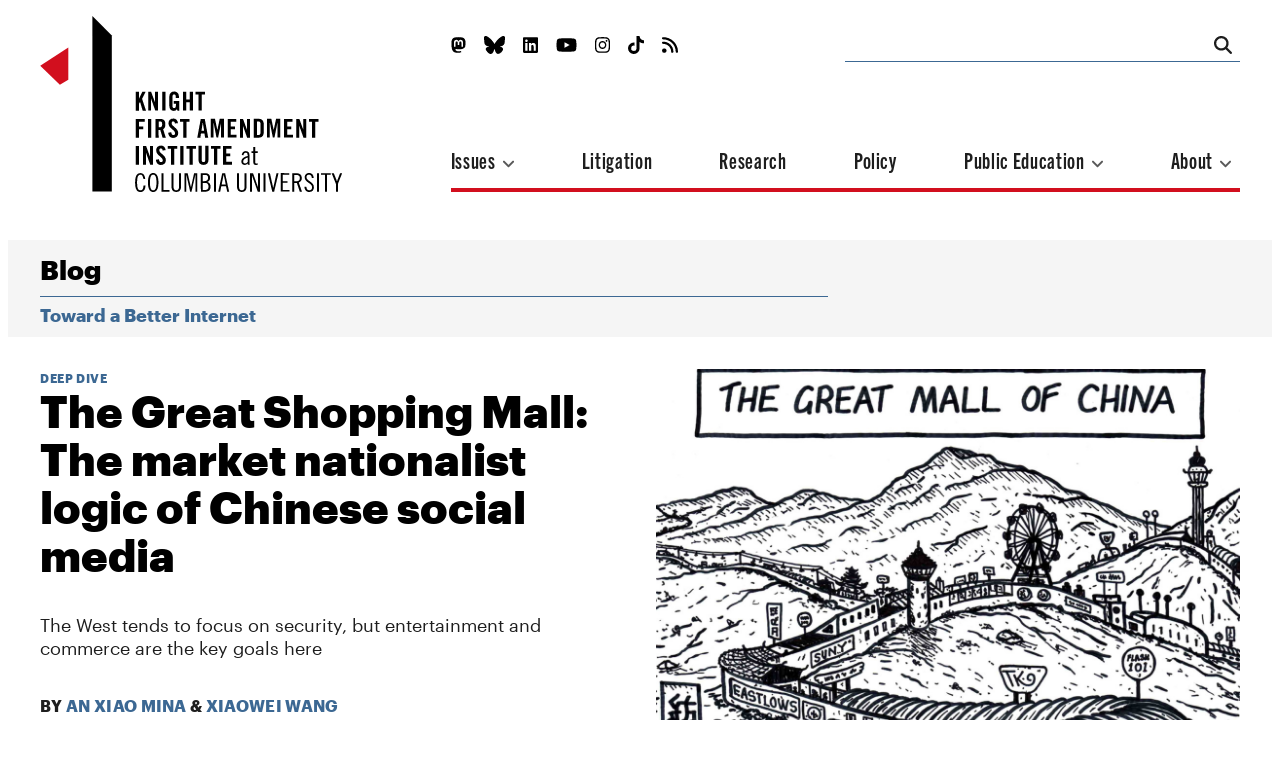

--- FILE ---
content_type: text/html; charset=UTF-8
request_url: https://knightcolumbia.org/blog/the-great-shopping-mall-the-market-nationalist-logic-of-Chinese-social-media
body_size: 16744
content:
<!DOCTYPE html>
<html lang='en'>
  <head>
    <meta charset='utf-8'>
    <meta name='viewport' content='width=device-width, initial-scale=1'>
            <meta name='copyright' content='Copyright © 2026 Knight First Amendment Institute'>
    <title>The Great Shopping Mall: The market nationalist logic of Chinese social media | Knight First Amendment Institute</title>
    <!-- external CSS link -->
    <link rel="stylesheet" href="https://use.typekit.net/gij7mwk.css">
    <link rel='stylesheet' type='text/css' href='/css/dist/site.css?rel=202103191609'>
    <link rel='stylesheet' type='text/css' href='/css/print.css?rel=1552601422872' media="print">
    <link rel="stylesheet" 
href="https://cdnjs.cloudflare.com/ajax/libs/font-awesome/6.4.2/css/all.min.css">

    <!-- generics -->
    <link rel="icon" href="/images/favicons/KFAI-favicon_32.png" sizes="32x32">
    <link rel="icon" href="/images/favicons/KFAI-favicon_57.png" sizes="57x57">
    <link rel="icon" href="/images/favicons/KFAI-favicon_76.png" sizes="76x76">
    <link rel="icon" href="/images/favicons/KFAI-favicon_96.png" sizes="96x96">
    <link rel="icon" href="/images/favicons/KFAI-favicon_128.png" sizes="128x128">
    <link rel="icon" href="/images/favicons/KFAI-favicon_192.png" sizes="192x192">
    <link rel="icon" href="/images/favicons/KFAI-favicon_228.png" sizes="228x228">

    <!-- Android -->
    <link rel="shortcut icon" sizes="196x196" href="/images/favicons/KFAI-favicon_196.png">

    <!-- iOS -->
    <link rel="apple-touch-icon" href="/images/favicons/KFAI-favicon_120.png" sizes="120x120">
    <link rel="apple-touch-icon" href="/images/favicons/KFAI-favicon_152.png" sizes="152x152">
    <link rel="apple-touch-icon" href="/images/favicons/KFAI-favicon_180.png" sizes="180x180">

    <!-- Windows 8 IE 10-->
    <meta name="msapplication-TileColor" content="#000000">
    <meta name="msapplication-TileImage" content="/images/favicons/KFAI-favicon_144.png">

    <!— Windows 8.1 + IE11 and above —>
    <meta name="msapplication-config" content="/images/favicons/browserconfig.xml" />

    <link rel="alternate" type="application/rss+xml" title="RSS Feed for knightcolumbia.org" href="https://knightcolumbia.org/rss?v=2" />

    <script>
      /*! grunt-grunticon Stylesheet Loader - v2.1.6 | https://github.com/filamentgroup/grunticon | (c) 2015 Scott Jehl, Filament Group, Inc. | MIT license. */
      !function(){function e(e,t){function n(){!o&&t&&(o=!0,t.call(e))}var o;e.addEventListener&&e.addEventListener("load",n),e.attachEvent&&e.attachEvent("onload",n),"isApplicationInstalled"in navigator&&"onloadcssdefined"in e&&e.onloadcssdefined(n)}!function(e){"use strict";var t=function(t,n,o){function r(e){if(c.body)return e();setTimeout(function(){r(e)})}function a(){d.addEventListener&&d.removeEventListener("load",a),d.media=o||"all"}var i,c=e.document,d=c.createElement("link");if(n)i=n;else{var l=(c.body||c.getElementsByTagName("head")[0]).childNodes;i=l[l.length-1]}var s=c.styleSheets;d.rel="stylesheet",d.href=t,d.media="only x",r(function(){i.parentNode.insertBefore(d,n?i:i.nextSibling)});var u=function(e){for(var t=d.href,n=s.length;n--;)if(s[n].href===t)return e();setTimeout(function(){u(e)})};return d.addEventListener&&d.addEventListener("load",a),d.onloadcssdefined=u,u(a),d};"undefined"!=typeof exports?exports.loadCSS=t:e.loadCSS=t}("undefined"!=typeof global?global:this),function(t){var n=function(o,r){"use strict";if(o&&3===o.length){var a=t.navigator,i=t.document,c=t.Image,d=!(!i.createElementNS||!i.createElementNS("http://www.w3.org/2000/svg","svg").createSVGRect||!i.implementation.hasFeature("http://www.w3.org/TR/SVG11/feature#Image","1.1")||t.opera&&-1===a.userAgent.indexOf("Chrome")||-1!==a.userAgent.indexOf("Series40")),l=new c;l.onerror=function(){n.method="png",n.href=o[2],loadCSS(o[2])},l.onload=function(){var t=1===l.width&&1===l.height,a=o[t&&d?0:t?1:2];n.method=t&&d?"svg":t?"datapng":"png",n.href=a,e(loadCSS(a),r)},l.src="[data-uri]",i.documentElement.className+=" grunticon"}};n.loadCSS=loadCSS,n.onloadCSS=e,t.grunticon=n}(this),function(e,t){"use strict";var n,o=t.document,r=function(e){if(o.attachEvent?"complete"===o.readyState:"loading"!==o.readyState)e();else{var t=!1;o.addEventListener("readystatechange",function(){t||(t=!0,e())},!1)}},a=function(e){return t.document.querySelector('link[href$="'+e+'"]')},i=function(e,t){if(n&&!t)return n;n={};var o,r,a,i,c,d;if(!(o=e.sheet))return n;r=o.cssRules?o.cssRules:o.rules;for(var l=0;l<r.length;l++)a=r[l].cssText,i="grunticon:"+r[l].selectorText,(c=a.split(");")[0].match(/US\-ASCII\,([^"']+)/))&&c[1]&&(d=decodeURIComponent(c[1]),n[i]=d);return n},c=function(e,t){var n,r,a,i,c;t?n=e:(t=e,n=o),i="data-grunticon-embed";for(var d in t){c=d.slice("grunticon:".length);try{r=n.querySelectorAll(c)}catch(e){continue}a=[];for(var l=0;l<r.length;l++)null!==r[l].getAttribute(i)&&a.push(r[l]);if(a.length)for(l=0;l<a.length;l++)a[l].innerHTML=t[d],a[l].style.backgroundImage="none",a[l].removeAttribute(i)}return a},d=function(t,n){"svg"===e.method&&r(function(){var o=i(a(e.href));"function"==typeof n?(c(t,o),n()):c(o),"function"==typeof t&&t()})};e.embedIcons=c,e.getCSS=a,e.getIcons=i,e.ready=r,e.svgLoadedCallback=d,e.embedSVG=d}(grunticon,this)}();
      grunticon(["/images/svg-output/icons.data.svg.css", "/images/svg-output/icons.data.png.css", "/images/svg-output/icons.fallback.css"], grunticon.svgLoadedCallback);
    </script>
    <noscript><link href="images/svg-output/icons.fallback.css" rel="stylesheet"></noscript>

<!-- Matomo -->
<script type="text/javascript">
  var _paq = window._paq || [];
  /* tracker methods like "setCustomDimension" should be called before "trackPageView" */
  _paq.push(['trackPageView']);
  _paq.push(['enableLinkTracking']);
  (function() {
    var u="https://knightcolumbia.matomo.cloud/";
    _paq.push(['setTrackerUrl', u+'matomo.php']);
    _paq.push(['setSiteId', '1']);
    var d=document, g=d.createElement('script'), s=d.getElementsByTagName('script')[0];
    g.type='text/javascript'; g.async=true; g.defer=true; g.src='//cdn.matomo.cloud/knightcolumbia.matomo.cloud/matomo.js'; s.parentNode.insertBefore(g,s);
  })();
</script>
<noscript><img src="https://knightcolumbia.matomo.cloud/matomo.php?idsite=1&amp;rec=1" style="border:0" alt="" /></noscript>
<!-- End Matomo -->
  <meta property="og:url" content="http://knightcolumbia.org/blog/the-great-shopping-mall-the-market-nationalist-logic-of-Chinese-social-media" />
  <meta property="og:type" content="website" />
  <meta property="og:site_name" content="Knight First Amendment Institute" />
  <meta property="og:title" content="The Great Shopping Mall: The market nationalist logic of Chinese social media" />
  <meta property="og:description" content=""/>
  <meta property="og:image" content="https://kfai-documents.s3.us-east-1.amazonaws.com/images/7b7fd9eb91/tzun859_hi-Cropped_medium.jpg" />
  <meta property="og:image:alt" content="The Great Shopping Mall: The market nationalist logic of Chinese social media" />
  <meta property="og:image:type" content="image/jpeg" />
  <meta property="og:image:width" content="1200" />
  <meta property="og:image:height" content="600" />
  <meta property="og:locale" content="en_US" />

  <meta itemprop="name" content="The Great Shopping Mall: The market nationalist logic of Chinese social media" />
  <meta itemprop="description" content="" />
  <meta itemprop="image" content="https://kfai-documents.s3.us-east-1.amazonaws.com/images/7b7fd9eb91/tzun859_hi-Cropped_medium.jpg" />
  <style>
    .bio-fig, .marquee-fig, .article-titles-fig, .landing-featured-fig, .landing-fig {
      margin-bottom: 3.7em;
    }
    .nav-menu-about, .nav-menu-edu, .nav-menu-issues {
      z-index: 999999;
    }
  </style>
  </head>

  <body>
    <header class='header' role='banner'>
      <div class='masthead'>
        <div class='masthead-logo'>
          <a class='icon-logo' href='/'></a>
        </div>
      </div> <!-- end masthead -->

      <nav class='nav' role='navigation'>

        <button class='nav-hamburger' data-dropdown='toggle' aria-haspopup='true' aria-expanded='false' aria-controls='nav-inset'>
          <i class='fas fa-bars'></i>
        </button> <!-- end hamburger -->

        <div class='nav-inset' id='nav-inset' data-dropdown='menu' aria-hidden='true' aria-label='Navigation'>
          <ul class='nav-mobile'>
            <li class='nav-close-wrap'>
              <button class='nav-close' data-dropdown='toggle' aria-haspopup='true' aria-expanded='false' aria-controls='nav-inset'>
                <i class='fas fa-times'></i>
              </button> <!-- end hamburger -->
            </li>
            <li class='nav-search-wrap'>
              <form class='nav-search' name='search' action="/search">
                <input class='nav-search-input' type='search' name="q">
                <button class='nav-search-button' type='submit'>
                  <i class='fas fa-search'></i>
                </button>
              </form>
            </li> <!-- end nav search -->
            <li class='nav-menu-wrap'>
              <ul class='nav-menu'>

                <li class='nav-link'>
                  <button data-dropdown='toggle' aria-haspopup='true' aria-expanded='false' aria-controls='nav-menu-issues'>
                    Issues
                    <i class='fas fa-angle-down'></i>
                  </button>
                  <ul class='nav-menu-issues' id='nav-menu-issues' data-dropdown='menu' aria-hidden='true' aria-label='Issues Menu'>
                                                            <li class='nav-menu-sublink'><a href='/issues/free-speech-social-media'>Free Speech & Social Media</a></li>
                                        <li class='nav-menu-sublink'><a href='/issues/privacy-surveillance'>Privacy & Surveillance</a></li>
                                        <li class='nav-menu-sublink'><a href='/issues/transparency-democracy'>Transparency & Democracy</a></li>
                                      </ul>
                </li> <!-- end nav menu issues -->

                <li class='nav-link'><a href='/litigation/'>Litigation</a></li>
                <li class='nav-link'><a href='/research/'>Research</a></li>
                <li class='nav-link'><a href='/policy/'>Policy</a></li>
                <li class='nav-link'>
                  <button data-dropdown='toggle' aria-haspopup='true' aria-expanded='false' aria-controls='nav-menu-edu'>
                    Public Education
                    <i class='fas fa-angle-down'></i>
                  </button>
                  <ul class='nav-menu-edu' id='nav-menu-edu' data-dropdown='menu' aria-hidden='true' aria-label='Public Education Menu'>
                    <li class='nav-menu-sublink'><a href='/events/'>Events</a></li>
                    <li class='nav-menu-sublink'><a href='/reading-room/'>Reading Rooms</a></li>
                    <li class='nav-menu-sublink'><a href='/blog/'>Blog</a></li>
                    <li class='nav-menu-sublink'><a href='/video/'>Video</a></li>
                    <li class='nav-menu-sublink'><a href='/podcasts/'>Podcasts</a></li>
                  </ul>
                </li> <!-- end nav menu public edu -->

                <li class='nav-link'>
                  <button data-dropdown='toggle' aria-haspopup='true' aria-expanded='false' aria-controls='nav-menu-about'>
                    About
                    <i class='fas fa-angle-down'></i>
                  </button>
                  <ul class='nav-menu-about' id='nav-menu-about' data-dropdown='menu' aria-hidden='true' aria-label='About Menu'>
                    <li class='nav-menu-sublink'><a href='/page/about-the-knight-institute'>The Knight Institute</a></li>
                    <li class='nav-menu-sublink'><a href='/bios/board'>Board</a></li>
                    <li class='nav-menu-sublink'><a href='/bios/staff'>Staff</a></li>
                    <li class='nav-menu-sublink'><a href='/bios/visiting-scholars'>Visiting Scholars</a></li>
                    <li class='nav-menu-sublink'><a href='/page/work-with-us'>Work With Us</a></li>
                    <li class='nav-menu-sublink'><a href='/page/support-the-knight-institute'>Support Us</a></li>
                    <li class='nav-menu-sublink'><a href='/page/contact'>Contact</a></li>
                    <li class='nav-menu-sublink'><a href='/press/'>Press Room</a></li>
                  </ul>
                </li> <!-- end nav menu about -->
              </ul>
            </li> <!-- end nav menu -->
            <li class='nav-social-wrap'>
              <ul class='nav-social'>
                <li class='nav-social-link'><a href='https://mastodon.online/@knightcolumbia'><i class="fa-brands fa-mastodon"></i></a></li>
                <li class='nav-social-link'><a href='https://bsky.app/profile/knightcolumbia.org'><i class="fa-brands fa-bluesky"></i></a></li>
                <li class='nav-social-link'><a href='https://www.linkedin.com/company/knightcolumbia/'><i class='fab fa-linkedin'></i></a></li>
                <li class='nav-social-link'><a href='https://www.youtube.com/channel/UCIp4_36yY_Sr3CwLvvxDjwQ'><i class='fab fa-youtube'></i></a></li>
                <li class='nav-social-link'><a href='https://www.instagram.com/knightinstitute/'><i class='fab fa-instagram'></i></a></li>
                <li class='nav-social-link'><a href='https://www.tiktok.com/@knightinstitutecolumbia'><i class="fa-brands fa-tiktok"></i></a></li>
                <li class='nav-social-link'><a href='https://knightcolumbia.org/rss?v=2' rel="alternate" type="application/rss+xml" ><i class='fas fa-rss'></i></a></li>
              </ul>
            </li> <!-- end nav social -->
          </ul>
        </div>
      </nav>  <!-- end nav -->
    </header> <!-- end header -->

<style>
	.article-ftn, .article-sdn {
    /* These are technically the same, but use both */
    overflow-wrap: break-word;
    word-wrap: break-word;

    -ms-word-break: break-all;
    /* This is the dangerous one in WebKit, as it breaks things wherever */
    word-break: break-all;
    /* Instead use this non-standard one: */
    word-break: break-word;

    /* Adds a hyphen where the word breaks, if supported (No Blink) */
    -ms-hyphens: auto;
    -moz-hyphens: auto;
    -webkit-hyphens: auto;
    hyphens: auto;
  }
  
  .article-body-wrap img:not(.fixed_size), .article-body-wrap picture:not(.fixed_size) {
    max-width: 100%;
    max-height: 100%;
    width: auto !important;
    height: auto !important;
  }
</style>
<main class='wrap'>

	<div class='blog-banner'>
		<p class='blog-banner-slug'><a href='/blog'>Blog</a></p>
		
		<h4 class='blog-banner-channel'><a href='/blog/channel/toward-a-better-internet'>Toward a Better Internet</a></h4>
		
	</div>

	<article class='article'>
		<header class='article-opener'>

						<section class='article-titles-fig-wrap'>
				<figure class='article-titles-fig'>
					<img src='https://s3.amazonaws.com/kfai-documents/images/7b7fd9eb91/tzun859_hi-Cropped_webres.jpg'
						srcset='https://s3.amazonaws.com/kfai-documents/images/7b7fd9eb91/tzun859_hi-Cropped_webres.jpg 1200w,
										https://s3.amazonaws.com/kfai-documents/images/7b7fd9eb91/tzun859_hi-Cropped_medium.jpg 600w'
						sizes= '(min-width: 48em) 50vw,
										100vw'
						alt='The Great Shopping Mall: The market nationalist logic of Chinese social media' />
										<figcaption>Tony Zuvela/Cartoon Stock</figcaption>
									</figure>
			</section> <!-- end article titles art -->
			
			<section class='article-titles'>
				<div class='article-titles-inset'>
										<h2 class='article-category'><a href='/subcategory/deep-dive'>Deep Dive</a></h2>
										<h1 class='article-hed'>The Great Shopping Mall: The market nationalist logic of Chinese social media</h1>
					<h3 class='article-subhed'><p>The West tends to focus on security, but entertainment and commerce are the key goals here</p></h3>										<address class='article-author'>By
					<a href='/authors/An-Xiao-Mina'>An Xiao Mina</a>
					 &amp; <a href='/authors/Xiaowei-Wang'>Xiaowei Wang</a>
										</address>
										<time class='article-date'>January 28, 2021</time>				</div>
				
								<div class='article-parent'>
					<h1 class='article-parent-title'><a href='/research/mapping-alternative-social-media'>Mapping Social Media</a></h1>
					<div class='article-parent-descrip'><p>A research project aimed at identifying the&nbsp;&ldquo;logics&rdquo; of social media</p></div>
				</div>
							</section> <!-- end article titles -->

		</header> <!-- end article opener -->

		<main class='article-body-wrap'>
			<section class='article-body'>
				<p><span style="font-weight: 400;">Some 2,200 years ago, when </span><strong><a href="https://www.nationalgeographic.com/culture/people/reference/qin-shi-huangdi/" target="_blank" rel="noopener">Emperor Qin Shi Huangdi</a></strong><span style="font-weight: 400;">, the historic first emperor of China, ordered construction of the Great Wall of China to keep out nomadic tribes from Central Asia, he could scarcely have imagined what it&rsquo;s become today. Now a </span><a href="https://whc.unesco.org/en/list/438/" target="_blank" rel="noopener"><span style="font-weight: 400;"><strong>UNESCO World Heritage Site</strong></span></a><span style="font-weight: 400;">, the physical Great Wall is a major tourist attraction, filled with souvenir tchotchkes, </span><strong><a href="https://www.youtube.com/watch?v=qg45xoYBhJU" target="_blank" rel="noopener">a cable car system</a></strong><span style="font-weight: 400;">, </span><strong><a href="https://www.atlasobscura.com/places/great-wall-slide" target="_blank" rel="noopener">toboggan slides</a></strong><span style="font-weight: 400;"> and market hawkers. Visitors can buy tickets for the wall using WeChat or AliPay, and they can post Bytedance and Bilibili videos of their experiences online thanks to free wifi and high-speed cell towers. Rather than keep people out, the contemporary Great Wall is designed to draw people in&mdash;to the tune of some </span><strong><a href="https://www.travelandleisure.com/travel-tips/the-great-wall-of-china" target="_blank" rel="noopener">10 million tourists per year</a><span style="font-weight: 400;">&mdash;</span></strong><span style="font-weight: 400;">making it one of the top tourist destinations in the world.</span></p>
<p><span style="font-weight: 400;">The Chinese internet is often described using the image of the &ldquo;</span><strong><a href="https://www.theatlantic.com/magazine/archive/2008/03/the-connection-has-been-reset/306650/" target="_blank" rel="noopener">Great Firewall</a></strong><span style="font-weight: 400;">,&rdquo; a system of information and access control infamous worldwide for its sophisticated censorship. The words &ldquo;Great Firewall&rdquo; conjure up the days of Emperor Qin and the emperors who came after him, building section upon section of wall for hundreds of years as both a nationalist and military project. This outdated image of the Great Firewall promotes the idea of China as the isolated and fortified Central Kingdom, unwilling to engage with the outside world. It remains difficult to scale the Great Wall (though it&rsquo;s an excellent and popular activity for </span><strong><a href="https://www.si.com/edge/2014/12/09/workout-climbing-great-wall-china" target="_blank" rel="noopener">interval training</a></strong><span style="font-weight: 400;">) and dangerous to hold a political protest, but tourism, entertainment and commerce better define the Wall today than isolation. While the country continues to </span><strong><a href="https://www.abc.net.au/news/2021-01-25/why-china-building-border-walls-with-vietnam-myanmar/13068344" target="_blank" rel="noopener">maintain and construct border walls</a></strong><span style="font-weight: 400;">, it is a global economic powerhouse, </span><strong><a href="https://www.wsj.com/articles/china-overtakes-u-s-as-worlds-leading-destination-for-foreign-direct-investment-11611511200" target="_blank" rel="noopener">now leading the world in foreign investment</a></strong><span style="font-weight: 400;">.&nbsp;</span></p>
<p><span style="font-weight: 400;">Rather than Emperor Qin to guide our understanding of the logics behind the Chinese internet, we should perhaps imagine </span><strong><a href="https://en.wikipedia.org/wiki/Jack_Ma" target="_blank" rel="noopener">Jack Ma</a></strong><span style="font-weight: 400;">. Ma, an international celebrity and billionaire, has gone viral globally with his </span><strong><a href="https://qz.com/1074888/jack-ma-just-celebrated-alibabas-baba-birthday-with-a-michael-jackson-inspired-dance-number/" target="_blank" rel="noopener">Michael Jackson moves</a></strong><span style="font-weight: 400;"> and </span><strong><a href="https://www.youtube.com/watch?v=7bcgRjM3mE8" target="_blank" rel="noopener">martial arts powers</a></strong><span style="font-weight: 400;">. While Ma does not formally operate social media&mdash;he is most famous for the e-commerce platform Alibaba and fintech provider Ant Financial&mdash;Alibaba platforms are effectively social. His story is a reminder of the twin tensions of commerce and state control that guide the logic of China&rsquo;s internet: after years of international fame and celebration as one of China&rsquo;s richest men and the CEO behind one of its great internet success stories, Ma </span><strong><a href="https://www.theguardian.com/business/2021/jan/23/the-strange-case-of-alibabas-jack-ma-and-his-three-month-vanishing-act" target="_blank" rel="noopener">was recently curbed by Beijing</a></strong><span style="font-weight: 400;"> after he spoke critically about regulators, even while Alibaba itself seems </span><strong><a href="https://qz.com/1946723/theres-no-place-for-a-jack-ma-in-todays-china/" target="_blank" rel="noopener">not to have fallen out of favor</a></strong><span style="font-weight: 400;">.&nbsp;</span></p>
<p><span style="font-weight: 400;">Ma appears to have crossed a line, but for successful influencers in China, decisions made by commercial platforms represent a more significant constraint and concern than state censorship. Consider </span><strong><a href="https://www.scmp.com/magazines/style/news-trends/article/3074253/who-millionaire-li-jiaqi-chinas-lipstick-king-who" target="_blank" rel="noopener">Li Jiaqi (aka Austin Li), China&rsquo;s King of Lipstick</a></strong><span style="font-weight: 400;">, a social media influencer from the second-tier city of Nanchang. </span><strong><a href="https://www.sixthtone.com/news/1004839/lips-dont-lie%3F-chinas-livestreamers-provoke-sales%2C-scrutiny" target="_blank" rel="noopener">Li is part of an influencer industry</a></strong><span style="font-weight: 400;"> that operates directly on commercial platforms like Alibaba, helping boost emerging and major brands alike. He&rsquo;s generated sales of more than $145 million on the Black Friday-esque </span><strong><a href="https://www.vox.com/the-goods/2019/11/11/20959700/china-singles-day-2019-prime-day-black-friday" target="_blank" rel="noopener">Singles Day</a></strong><span style="font-weight: 400;">, thanks to 40 million fans on Douyin (China&rsquo;s TikTok) and a livestreaming service on </span><strong><a href="https://en.wikipedia.org/wiki/Taobao" target="_blank" rel="noopener">Taobao</a></strong><span style="font-weight: 400;">, Alibaba&rsquo;s consumer-to-consumer retail site. Despite a barrage of harassment for breaking gender norms, Li dons the lipstick himself and shares bold opinions about the products.&nbsp;</span><strong><a href="https://www.youtube.com/watch?v=PGJFA7sZSRQ" target="_blank" rel="noopener">He&rsquo;s since branched off to other products</a></strong><span style="font-weight: 400;">, including donating masks during a fundraiser for Wuhan when the pandemic struck. The state and corporate controls on speech are real, significant and influential. But they do not prevent China&rsquo;s internet from generating its own culture of celebrities and influencers.&nbsp;&nbsp;</span></p>
<p><span style="font-weight: 400;">Influencer-driven economic systems also bleed into Chinese video social media networks, which capitalize on China&rsquo;s powerful, highly saturated mobile payment usage. Douyin and Kuaishou are home to numerous online influencers like Li Jiaqi, ranging from rural youth to urban housewives, who cultivate an audience for financial reward. Audiences can quickly and easily send money through the platforms using WeChat Pay or Alipay (a platform by Ant Financial). A sense of entrepreneurialism prevails, while influencers and users ultimately remain beholden to platform policies and fees.&nbsp;</span></p>
<p><span style="font-weight: 400;">It is time for a new image of the Chinese internet to complement that of the Great Firewall: the Great Shopping Mall.&nbsp;</span><strong><a href="https://www.economist.com/weeklyedition/2021-01-02" target="_blank" rel="noopener">As a recent Economist special report on the future of Chinese e-commerce</a></strong><span style="font-weight: 400;"> has argued, the distinction between social media, entertainment and e-commerce has become quite blurry on the Chinese internet, likely more so than on the American internet. While others </span><strong><a href="https://www.barrons.com/articles/SB1041978980192631664" target="_blank" rel="noopener">have long pointed</a></strong><span style="font-weight: 400;"> to the salience of the shopping mall analogy for China&rsquo;s economic landscape, the analogy comes with consequences for civic tech and governance. The Chinese vision of the internet, which has aimed to grow economic activity while tamping down political dissent, has seemed to be the exact opposite of Silicon Valley&rsquo;s techno-libertarian vision. And yet today, as nation states the world over put pressure on technology companies on issues like content moderation, trade and user privacy, the dynamics between the state and private internet companies in China presaged a global era of tension between market forces and governments where private and public interests negotiate influence over internet governance and user rights. </span><span style="font-weight: 400;">In this way, Chinese social media logic follows a double bottom line: the market and the state, which, as David Graeber describes in his book, </span><em><strong><a href="https://bookshop.org/books/debt-updated-and-expanded-the-first-5-000-years/9781612194196" target="_blank" rel="noopener">Debt: The First 5000 Years</a></strong></em><span style="font-weight: 400;">, are two flanks of the same animal.</span></p>
<p><span style="font-weight: 400;">In the West, we&rsquo;ve become accustomed to reports of censorship in China as the result of a menacing authoritarian regime that threatens the core tenets of free expression. While a convenient construction, this centers authoritarianism as the guiding force for China&rsquo;s social media platforms, missing the underlying capitalist logic behind the world&rsquo;s largest internet ecosystem that is starting to extend past China&rsquo;s borders to shape global commerce. Centering market-oriented logic helps blur the boundaries on both sides of the so-called Firewall, helping us understand that the history of China&rsquo;s internet&mdash;fostered as a tense alignment between the market and the state&mdash;has extraordinary implications globally, including for those of us in Western democracies.</span></p>
<p><span style="font-weight: 400;">Like a physical shopping mall, the Chinese internet operates as a market-oriented public space, beholden first to the market and the state, and only then to users. It is an internet that promotes commerce and socializing, so long as you play by its rules. It is an internet controlled by private companies but over which the government maintains regulatory control. And, like the global spread of shopping malls, it is a model that </span><strong><a href="https://www.reuters.com/article/us-global-internet-surveillance/china-exports-its-restrictive-internet-policies-to-dozens-of-countries-report-idUSKCN1N63KE" target="_blank" rel="noopener">can and has been exported</a></strong><span style="font-weight: 400;"> to places like Iran and Vietnam. It influences global commerce, with the rapid spread of WeChat Pay and Alipay, accepted around the world, and Alibaba&rsquo;s popularity as a global portal to the Chinese product market. The Great Shopping Mall promotes free trade over free expression, privatization at the service of politics. It is an example of </span><span style="font-weight: 400;">what we might call market nationalism&mdash;the use of private markets to support nationalist interests, with strong government oversight.</span></p>
<p><span style="font-weight: 400;">Indeed, a strong state censorship mechanism in China alongside the erosion of a robust civil society has had severe consequences for </span><strong><a href="https://nieman.harvard.edu/books/the-state-of-journalism-in-china/" target="_blank" rel="noopener">journalists</a></strong><span style="font-weight: 400;"> and </span><strong><a href="https://www.scmp.com/news/china/article/3115445/remembering-li-wenliang-wuhan-doctor-who-warned-world-about-coronavirus" target="_blank" rel="noopener">medical professionals</a></strong><span style="font-weight: 400;">, as well as ordinary citizens who speak out online. That said, the market logic of China&rsquo;s social media landscape is not dissimilar from that of Silicon Valley. In both contexts, private companies build platforms that operate using attention economics, where platforms are largely offered free to users, and companies make money through advertising.&nbsp;</span></p>
<p><span style="font-weight: 400;">Many of these companies end up publicly traded on international stock exchanges, creating further pressure for quarterly user growth and revenue metrics. In both contexts, a robust ecosystem of platforms, from public microblogging like Sina Weibo, to small group chat like Weixin, to viral video hosting like Douyin, satisfy a myriad of social needs. In fact, counter to conventional wisdom about China copying US innovation, many Silicon Valley companies learn from and study Chinese platforms for innovative ideas.</span></p>
<p><span style="font-weight: 400;">One key difference lies in how platforms interface with their respective governments. In both China and the West, the digital is, in fact, political. However, those politics differ. The traditional framework for evaluating these distinctions has typically focused on individual user freedom. But in 2021, the notion of individual user freedom as unchecked &ldquo;free speech&rdquo; no longer suffices. Instead, another way of viewing the differences might be the relationship of platforms to community safety and agency, in a world with little difference between offline and online public squares.&nbsp;</span></p>
<p><span style="font-weight: 400;">In 2017, Bytedance was in the hot seat with Chinese government regulators. The platform that drew their ire of internet regulators in China was not the globally popular TikTok, but Bytedance&rsquo;s news app, Jinri Toutiao (今日头条). &ldquo;In an age where technology is key, we can&rsquo;t let algorithms control everything&rdquo;, exclaimed a headline from the </span><strong><a href="http://web.archive.org/web/20201227190249/https://www.sohu.com/a/194401147_117077" target="_blank" rel="noopener">People&rsquo;s Daily</a></strong><span style="font-weight: 400;">. Regulators worried that an algorithmically generated news feed of content was exposing users to a variety of unsavory material, from health misinformation to political content critical of China&rsquo;s authoritarian regime. This episode presaged concerns about TikTok, a Bytedance platform, that emerged in 2020 from countries like India, Pakistan and the United States, which each raised issues with the platform&rsquo;s content moderation policies and influence over public discourse.</span></p>
<p><span style="font-weight: 400;">In the case of Chinese state censorship, notions of online community safety and agency are dictated by an authoritarian government, not actual communities using the platform. </span><strong><a href="https://www.newyorker.com/news/daily-comment/why-china-cracked-down-on-the-social-media-giant-bytedance" target="_blank" rel="noopener">Legions of human censors</a></strong><span style="font-weight: 400;"> are employed internally by companies like Bytedance like machetes, alongside automated censorship, used as a &ldquo;</span><strong><a href="https://www.reuters.com/article/china-tiananmen-censorship/rpt-chinas-robot-censors-crank-up-as-tiananmen-anniversary-nears-idUSL4N23207N?feedType=RSS&amp;feedName=companyNews&amp;utm_source=feedburner&amp;utm_medium=feed&amp;utm_campaign=Feed%3A+reuters%2FcompanyNews+%28News+%2F+US+%2F+Company+News%29" target="_blank" rel="noopener">scalpel</a></strong><span style="font-weight: 400;">&rdquo;. These dynamics echo similar structures in the West, where centralized platform governance hinges on low-wage content moderators rather than user communities&mdash;however, until recently, Western governments were reluctant to interfere in platforms&rsquo; operations. Everyday users of Chinese social media networks&mdash;such as Weibo, Weixin (WeChat), and video platforms like Douyin (the Chinese version of TikTok) are subjects to what is termed &ldquo;porous censorship&rdquo; by scholar </span><strong><a href="https://www.jstor.org/stable/j.ctvc77b21.4" target="_blank" rel="noopener">Margaret Roberts</a></strong><span style="font-weight: 400;">, where the state uses &ldquo;fear, friction and flooding&rdquo;. If China were to pursue a completely watertight censorship policy under absolute dictatorship, political unrest would be inevitable. Instead, under porous censorship, the vast majority of users are aware that the Great Firewall and censorship exists, though not often directly affected by it.&nbsp;</span></p>
<p><span style="font-weight: 400;">As internet policy scholar </span><strong><a href="https://muse.jhu.edu/article/427159" target="_blank" rel="noopener">Rebecca MacKinnon has argued</a></strong><span style="font-weight: 400;">, China&rsquo;s system of governance is an example of networked authoritarianism, a model we now see spreading throughout the technical and political worlds. This critical scholarship was an early warning of the political risks of the internet, helping counter an extended period of techno-optimism. It is through the mechanisms of uncertainty and fear, information friction and flooding that digital authoritarianism proliferates. Users censor themselves before posting, and access to content banned by the state requires users to take additional, potentially risky steps like using a VPN. Additionally, social media users are bombarded with so much content that state-sponsored channels continually package up easy to read material, thus enticing users to read government crafted content rather than navigating an overwhelming information landscape by themselves. At the same time, a world of video games, luxury goods, open commerce and viral videos provides both bread and circuses for the netizenry.</span></p>
<p><span style="font-weight: 400;">As anyone who has visited or lived in China can attest to, a sense of choice&mdash;that users can purchase a VPN to access restricted content or not&mdash;gives the majority of netizens a placid, false sense of agency. The narrative of individual choice and momentary, paid access to information on platforms like Twitter and Facebook belies how that choice itself is in a larger matrix of information friction and control. While VPNs are not required to navigate many Western internet systems (though recent GDPR and commercial licensing regulations have made them somewhat more common for uses like streaming Netflix videos overseas), much of the choice presented to users outside the Chinese internet is still limited to large, commercial platforms that often prioritize profit over user rights.</span></p>
<p style="text-align: center;">***</p>
<p><span style="font-weight: 400;"> If we could sum up the logic of China&rsquo;s Great Shopping Mall, it is this: private platforms seek user growth and capital appreciation, utilizing attention economics to grow a large user base, within tight state constraints. The specific dynamics of the attention economics differ by platform, but in the end, they have the same goal of hockey stick growth. The state, concerned about opinions and expression that may hamper its interests, imposes restrictions through regulatory guidelines that private platforms then interpret and implement. Platforms utilize small armies of paid click workers&mdash;digital mall cops&mdash;who interpret these regulations in real-world contexts. Their actions, in turn, train artificial intelligence systems that provide blanket coverage. If further violations occur, actual police may get directly involved. But security is only one side of the coin; entertainment and commerce are the key goals here.</span></p>
<p><strong><a href="https://journals.openedition.org/chinaperspectives/4743" target="_blank" rel="noopener">Take a visit to the malls</a></strong><span style="font-weight: 400;"> of Beijing, Shanghai, Chengdu or countless other Chinese cities, and they look and operate like the malls of Minnesota, Manila and Mexico. All around the world, shopping malls are designed first and foremost for commerce, but double as a place of </span><strong><a href="https://www.theguardian.com/commentisfree/libertycentral/2010/oct/28/protest-quasi-public-space" target="_blank" rel="noopener">quasi-public gathering</a></strong><span style="font-weight: 400;"> for parties, families and bored teenagers. Political dissent is not unheard of in malls, but it is rarely welcome. There are no dissidents, no homeless people, no gangs, no solicitors, no electioneering. Public squares they are not, even while they serve a function for the public. So long as you play by the rules of both capital and state, you are welcome. Good luck if you do not.</span></p>
<p><span style="font-weight: 400;">Government oversight of social media platforms is now a growing reality around the world, from calls to revisit Section 230 in the United States, to GDPR and LGPD in the European Union and Brazil, respectively, and regulatory discussions in India, Egypt and others. Silicon Valley could once calmly proclaim that its platforms operated neutrally, while China&rsquo;s model of state-supervised internet governance once seemed unique to the country and its politics. Today, Silicon Valley platforms face regulations around the world that shape their content moderation policies and overall logics, while at the same time they make content moderation decisions that shape civic discourse around the world.&nbsp;</span></p>
<p><span style="font-weight: 400;">China&rsquo;s market-oriented, state-influenced logic of social media preceded today&rsquo;s discussions around the state&rsquo;s role in the internet by decades, but now the world is catching up. Market nationalism appears to be one dominant framework for how the internet is governed, influencing the internet&rsquo;s development in many parts of the world as nations seek to promote commerce while restricting dissent. That said, the internet is still young, and there remain opportunities for a new global logic of digital governance that can act more </span><strong><a href="https://www.un.org/en/chronicle/article/government-policy-internet-must-be-rights-based-and-user-centred" target="_blank" rel="noopener">in accordance with international human rights norms</a></strong><span style="font-weight: 400;"> while fostering technological innovation and strong economic growth. China&rsquo;s government has presented its model, and now the world must decide its version too.</span></p>
			</section>  <!-- end article body -->

			          <section class='article-footnotes'>
          
          </section> <!-- end article footnotes -->
          
						<section class='article-bio'>
									<p><a href='/authors/An-Xiao-Mina' class='article-bio-name'>An Xiao Mina</a>
					(she/they) is a researcher and author who works on strategy at Meedan.&nbsp;</p>
									<p><a href='/authors/Xiaowei-Wang' class='article-bio-name'>Xiaowei Wang</a>
					(they/them) is the creative director at Logic magazine and the lead facilitator of Logic School.&nbsp;&nbsp;</p>
							 <!-- end article bio -->

			<section class='article-metadata'>
									<h1 class='article-metadata-slug'>Filed Under</h1>
					<ul class='article-metadatum-wrap'>
																		<li class='article-metadatum'><a href='/subcategory/deep-dive'>Deep Dive</a></li>
											</ul>
															<h1 class='article-metadata-slug'>Tags</h1>
					<ul class='article-metadatum-wrap'>
												<li class='article-metadatum'><a href='/tags/digital-public-infrastructure'>Digital Public Infrastructure</a></li>
											</ul>
									</section> <!-- end article metadata -->


			<section class='article-social'>
			<ul class='article-social-inset'>
				<li class='article-social-link'><a id="share-bluesky" href='#' target="_blank"><i class='fa-brands fa-bluesky'></i></a></li>
				<li class='article-social-link'><a id="share-facebook" href='#' target="_blank"><i class='fab fa-facebook'></i></a></li>
				<li class='article-social-link'><a id="share-linkedin" href='#' target="_blank"><i class='fab fa-linkedin'></i></a></li>
				<li class='article-social-link'><a id="share-copy-link" href='#' target="_blank"><i class='fas fa-copy'></i></a></li>
				<li class='article-social-link'><a id="print-page" href='#'><i class='fas fa-print'></i></a></li>
				<li class='article-social-link'><a id="share-email" href='#'><i class='fas fa-envelope'></i></a></li>
			</ul>
		</section> <!-- end article social -->
		</main> <!-- end article body -->

		<aside class='article-sidebar'>
			<section class='article-sidebar-enews'>
  <h1 class='article-sidebar-enews-pitch'>Sign up for news about First Amendment events, research, and litigation</h1>
  <form id="mc-embedded-subscribe-form" name="mc-embedded-subscribe-form" class='article-sidebar-enews-form' action="https://knightcolumbia.us15.list-manage.com/subscribe/post?u=4d1056d4db0457c898488d134&amp;id=3835e07ef5" method="post" target="_blank" novalidate>

    <input class='footer-enews-input' class='article-sidebar-enews-input' placeholder='Email' type='email' name="EMAIL" id="mce-EMAIL" required>
    <div style="position: absolute; left: -5000px;" aria-hidden="true"><input type="text" name="b_4d1056d4db0457c898488d134_3835e07ef5" tabindex="-1" value=""></div>

    <button class='article-sidebar-enews-submit' type='submit'>

    <i class='fas fa-chevron-right'></i>
    </button>
  </form>
</section>			<section class='article-tools'>
												</section> <!-- end article tools -->
				
				
			
						
									<section class='article-related'>
				<h2 class='article-sidebar-slug'>Channel</h2>
					<div class='article-sidebar-channels-wrap'>
						<button class='article-sidebar-channels-slug' data-dropdown='toggle' aria-haspopup='true' aria-expanded='false' aria-controls='article-sidebar-channels'>
							Toward a Better Internet
							<i class='fas fa-angle-down'></i>
						</button>
						<ul class='article-sidebar-channels' id='article-sidebar-channels' data-dropdown='menu' aria-hidden='true' aria-label='Blog Channels Menu'>
														<li class='article-sidebar-channels-link'><a href='/blog/channel/federal-funding-and-the-first-amendment'>Federal Funding and the First Amendment</a></li>
														<li class='article-sidebar-channels-link'><a href='/blog/channel/student-protests-title-vi-and-the-first-amendment'>Student Protests, Title VI, and the First Amendment</a></li>
														<li class='article-sidebar-channels-link'><a href='/blog/channel/the-future-of-press-freedom-scholars-series'>The Future of Press Freedom: Scholars Series</a></li>
														<li class='article-sidebar-channels-link'><a href='/blog/channel/jawboning'>Jawboning</a></li>
														<li class='article-sidebar-channels-link'><a href='/blog/channel/algorithmic-amplification-and-society'>Algorithmic Amplification and Society</a></li>
														<li class='article-sidebar-channels-link'><a href='/blog/channel/rereading-the-first-amendment'>Rereading the First Amendment</a></li>
														<li class='article-sidebar-channels-link'><a href='/blog/channel/lies-and-the-law'>Lies and the Law</a></li>
														<li class='article-sidebar-channels-link'><a href='/blog/channel/public-officials-and-social-media'>Public Officials and Social Media</a></li>
														<li class='article-sidebar-channels-link'><a href='/blog/channel/press-freedom'>Press Freedom</a></li>
													</ul>
					</div>

				<ul class='article-related-inset'>
										<li class='article-related-link'>
						<h1 class='article-sidebar-related-title'><a href='/blog/responsible-ai-regulation-supporting-independent-researchers'>Responsible AI Regulation: Supporting Independent Researchers</a></h1>
						<address class='article-sidebar-related-author'>
																					<a href='/authors/nadine-farid-johnson'>Nadine Farid Johnson</a>
												</address>
					</li>
										<li class='article-related-link'>
						<h1 class='article-sidebar-related-title'><a href='/blog/we-looked-at-78-election-deepfakes-political-misinformation-is-not-an-ai-problem'>We Looked at 78 Election Deepfakes. Political Misinformation Is Not an AI Problem.</a></h1>
						<address class='article-sidebar-related-author'>
																					<a href='/authors/sayash-kapoor'>Sayash Kapoor</a>
													 &amp; 							<a href='/authors/arvind-narayanan'>Arvind Narayanan</a>
												</address>
					</li>
										<li class='article-related-link'>
						<h1 class='article-sidebar-related-title'><a href='/blog/the-supreme-court-must-intervene-in-the-tiktok-case'>The Supreme Court Must Intervene in the TikTok Case</a></h1>
						<address class='article-sidebar-related-author'>
																					<a href='/authors/jameel-jaffer'>Jameel Jaffer</a>
													 &amp; 							<a href='/authors/genevieve-lakier'>Genevieve Lakier</a>
												</address>
					</li>
									</ul>
				<span class='learn-more'><a href='/blog/channel/toward-a-better-internet'>View All<i class='fas fa-arrow-right'></i></a></span>
			</section> <!-- end article related -->
					</aside> <!-- end article sidebar -->
	</article> <!-- end article -->
</main> <!-- end main -->

<aside class='article-bottom'>

	<section class='bottom-issues'>
		<h1 class='bottom-slug'>Issues</h1>
		<div class='bottom-issue-wrap'>

						<section class='bottom-issue'>
				<header class='bottom-issue-header'>
					<h2 class='bottom-issue-slug'><a href='/issues/free-speech-social-media'>Free Speech & Social Media</a></h2>

										<section class='bottom-issue-icon'>
							<img src='https://s3.amazonaws.com/kfai-documents/images/e920b37a70/issue-social_2x_webres.png'
									srcset='https://s3.amazonaws.com/kfai-documents/images/e920b37a70/issue-social_2x_webres.png 1200w,
													https://s3.amazonaws.com/kfai-documents/images/e920b37a70/issue-social_2x_medium.png 600w'
									sizes= '(min-width: 48em) 50vw,
													100vw'
									alt='Free Speech & Social Media' />
					</section> <!-- end landing art -->
									</header>
				<main class='bottom-issue-article'>
					<h2 class='bottom-issue-article-slug'>Featured</h2>
					<h1 class='bottom-issue-article-hed'><a href='/content/new-trump-administration-visa-vetting-policy-targeting-online-trust-and-safety-workers-is-unconstitutional-knight-institute-says' target="_blank">New Trump Administration Visa Vetting Policy Targeting Online Trust and Safety Workers is Unconstitutional, Knight Institute Says</a></h1>
					<h3 class='bottom-issue-article-subhed'><p>&nbsp; &nbsp;</p></h3>
				</main>
				<span class='bracket-v'></span><span class='bracket-h'></span>
			</section> <!-- end bottom issue -->
						<section class='bottom-issue'>
				<header class='bottom-issue-header'>
					<h2 class='bottom-issue-slug'><a href='/issues/privacy-surveillance'>Privacy & Surveillance</a></h2>

										<section class='bottom-issue-icon'>
							<img src='https://s3.amazonaws.com/kfai-documents/images/9491ad0e93/issue-surveillance_2x_webres.png'
									srcset='https://s3.amazonaws.com/kfai-documents/images/9491ad0e93/issue-surveillance_2x_webres.png 1200w,
													https://s3.amazonaws.com/kfai-documents/images/9491ad0e93/issue-surveillance_2x_medium.png 600w'
									sizes= '(min-width: 48em) 50vw,
													100vw'
									alt='Privacy & Surveillance' />
					</section> <!-- end landing art -->
									</header>
				<main class='bottom-issue-article'>
					<h2 class='bottom-issue-article-slug'>Featured</h2>
					<h1 class='bottom-issue-article-hed'><a href='/content/appeals-court-revives-journalists-case-against-spyware-manufacturer-nso-group' target="_blank">Appeals Court Revives Journalists’ Case Against Spyware Manufacturer NSO Group</a></h1>
					<h3 class='bottom-issue-article-subhed'><p>Spyware manufacturers should be held accountable in U.S. courts for actions violating U.S. law, Knight Institute says</p></h3>
				</main>
				<span class='bracket-v'></span><span class='bracket-h'></span>
			</section> <!-- end bottom issue -->
						<section class='bottom-issue'>
				<header class='bottom-issue-header'>
					<h2 class='bottom-issue-slug'><a href='/issues/transparency-democracy'>Transparency & Democracy</a></h2>

										<section class='bottom-issue-icon'>
							<img src='https://s3.amazonaws.com/kfai-documents/images/4b054ed016/issue-transparency_2x_webres.png'
									srcset='https://s3.amazonaws.com/kfai-documents/images/4b054ed016/issue-transparency_2x_webres.png 1200w,
													https://s3.amazonaws.com/kfai-documents/images/4b054ed016/issue-transparency_2x_medium.png 600w'
									sizes= '(min-width: 48em) 50vw,
													100vw'
									alt='Transparency & Democracy' />
					</section> <!-- end landing art -->
									</header>
				<main class='bottom-issue-article'>
					<h2 class='bottom-issue-article-slug'>Featured</h2>
					<h1 class='bottom-issue-article-hed'><a href='/content/trump-administration-concedes-that-us-researchers-may-engage-with-sanctioned-un-official' target="_blank">Trump Administration Concedes That U.S. Researchers May Engage With Sanctioned U.N. Official</a></h1>
					<h3 class='bottom-issue-article-subhed'><p>Response is a victory for the right of Americans to speak with and hear from international experts about issues of global importance, Knight Institute says</p></h3>
				</main>
				<span class='bracket-v'></span><span class='bracket-h'></span>
			</section> <!-- end bottom issue -->
			

		</div>
	</section> <!-- end bottom issues -->

		<section class='bottom-events'>
		<h1 class='bottom-slug'>Events</h1>
		<div class='bottom-event-wrap'>


						<figure class='bottom-event-fig'>
				<img src='https://kfai-documents.s3.amazonaws.com/images/8c1e69b206/Untitled-design--1---1-_webres.jpg'
					srcset='https://kfai-documents.s3.amazonaws.com/images/8c1e69b206/Untitled-design--1---1-_webres.jpg 1200w,
									https://kfai-documents.s3.amazonaws.com/images/8c1e69b206/Untitled-design--1---1-_medium.jpg 600w'
					sizes= '(min-width: 48em) 50vw,
									100vw'
					alt='The Science of Chilling Effects' />
			</figure>
			
			<main class='bottom-event-titles'>
												<h2 class='bottom-event-location'>Online</h2>
				
				<h1 class='bottom-event-title'><a href='/events/the-science-of-chilling-effects' target="_blank">The Science of Chilling Effects</a></h1>
				<h3 class='bottom-event-descrip'><span class='learn-more'><a href='/events/the-science-of-chilling-effects' target="_blank">Learn More<i class='fas fa-arrow-right'></i></a></span></h3>
			</main>
		</div>
	</section> <!-- end bottom events -->
	
</aside> <!-- end article bottom -->


    <!-- start footer -->
    <footer class='footer'>

      <aside class='footer-enews'>
        <h1 class='footer-enews-pitch'>Sign up for news about First Amendment events, research, and litigation</h1>
        <form id="mc-embedded-subscribe-form" name="mc-embedded-subscribe-form" class='footer-enews-form' action="https://knightcolumbia.us15.list-manage.com/subscribe/post?u=4d1056d4db0457c898488d134&amp;id=3835e07ef5" method="post" target="_blank" novalidate>
          <input class='footer-enews-input' placeholder='Email' type='email' name="EMAIL" id="mce-EMAIL" required>
          <div style="position: absolute; left: -5000px;" aria-hidden="true"><input type="text" name="b_4d1056d4db0457c898488d134_3835e07ef5" tabindex="-1" value=""></div>
          <button class='footer-enews-submit' type='submit'>
            <i class='fas fa-chevron-right'></i>
          </button>
        </form>
      </aside>

      <header class='footer-logo'>
        <a class='icon-logo' href='/'></a>
      </header>

      <main class='footer-nav-wrap'>
        <nav class='footer-nav' role='navigation'>
          <ul class='footer-nav-menu'>
            <div class='footer-nav-main'>
              <li class='footer-nav-link'>
                <p>Issues</p>
                <ul class='footer-nav-submenu'>
                                                      <li class='footer-nav-sublink'><a href='/issues/free-speech-social-media'>Free Speech & Social Media</a></li>
                                    <li class='footer-nav-sublink'><a href='/issues/privacy-surveillance'>Privacy & Surveillance</a></li>
                                    <li class='footer-nav-sublink'><a href='/issues/transparency-democracy'>Transparency & Democracy</a></li>
                                  </ul>
              </li>
              <li class='footer-nav-link'><a href='/litigation/'>Litigation</a></li>
              <li class='footer-nav-link'><a href='/research/'>Research</a></li>
              <li class='footer-nav-link'><a href='/policy/'>Policy</a></li>
              <li class='footer-nav-link'>
                <p>Public Education</p>
                <ul class='footer-nav-submenu'>
                  <li class='footer-nav-sublink'><a href='/events/'>Events</a></li>
                  <li class='footer-nav-sublink'><a href='/reading-room/'>Reading Rooms</a></li>
                  <li class='footer-nav-sublink'><a href='/blog/'>Blog</a></li>
                  <li class='footer-nav-sublink'><a href='/video/'>Video</a></li>
                  <li class='footer-nav-sublink'><a href='/podcasts/'>Podcasts</a></li>
                </ul>
              </li>
              <li class='footer-nav-link'><a href='/page/about-the-knight-institute'>About</a></li>
              <li class='footer-nav-link'><a href='/press/'>Press Room</a></li>
            </div>
            <div class='footer-nav-second'>
              <li class='footer-social-wrap'>
                <ul class='footer-social'>
                  <li class='footer-social-link'><a href='https://mastodon.online/@knightcolumbia'><i class="fa-brands fa-mastodon"></i></a></li>
                  <li class='footer-social-link'><a href='https://bsky.app/profile/knightcolumbia.org'><i class="fa-brands fa-bluesky"></i></a></li>
                  <li class='footer-social-link'><a href='https://www.linkedin.com/company/knightcolumbia/'><i class='fab fa-linkedin'></i></a></li>
                  <li class='footer-social-link'><a href='https://www.youtube.com/channel/UCIp4_36yY_Sr3CwLvvxDjwQ'><i class='fab fa-youtube'></i></a></li>
                  <li class='footer-social-link'><a href='https://www.instagram.com/knightinstitute/'><i class='fab fa-instagram'></i></a></li>
                  <li class='footer-social-link'><a href='https://www.tiktok.com/@knightinstitutecolumbia'><i class="fa-brands fa-tiktok"></i></a></li>
                  <li class='footer-social-link'><a href='https://knightcolumbia.org/rss?v=2' rel="alternate" type="application/rss+xml" ><i class='fas fa-rss'></i></a></li>
                </ul>
              </li> <!-- end nav social -->
              <li class='footer-nav-link'><a href='/page/contact'>Contact</a></li>
              <li class='footer-nav-link'><a href='/page/privacy-and-legal'>Privacy Policy</a></li>
            </div>
          </ul>
        </nav>  <!-- end nav -->
      </main>

      <aside class='footer-fine'>
        <p>&copy; 2021 Knight First Amendment Institute. Design by <a href="http://www.point5.com">Point Five</a>. Development by <a href="http://www.tierra-innovation.com">Tierra Innovation</a>. Icons by Leandro Castelao.</p>
      </aside>
      <div class='footer-webby'>
        <img src='/images/img/webby.png' alt='2020 Webby Award Winner for Law Website' />
      </div>
    </footer>


    <!-- javascript -->
    <script src='https://code.jquery.com/jquery-3.3.1.min.js' integrity='sha256-FgpCb/KJQlLNfOu91ta32o/NMZxltwRo8QtmkMRdAu8=' crossorigin='anonymous'></script>
    <script defer src='https://use.fontawesome.com/releases/v6.6.0/js/all.js'></script>
    <script src='/js/dist/site.js?rel=202103191609'></script>

  <script defer src="https://static.cloudflareinsights.com/beacon.min.js/vcd15cbe7772f49c399c6a5babf22c1241717689176015" integrity="sha512-ZpsOmlRQV6y907TI0dKBHq9Md29nnaEIPlkf84rnaERnq6zvWvPUqr2ft8M1aS28oN72PdrCzSjY4U6VaAw1EQ==" data-cf-beacon='{"version":"2024.11.0","token":"666fce5c89f44e43b262d4d57255492b","r":1,"server_timing":{"name":{"cfCacheStatus":true,"cfEdge":true,"cfExtPri":true,"cfL4":true,"cfOrigin":true,"cfSpeedBrain":true},"location_startswith":null}}' crossorigin="anonymous"></script>
</body>
</html>
